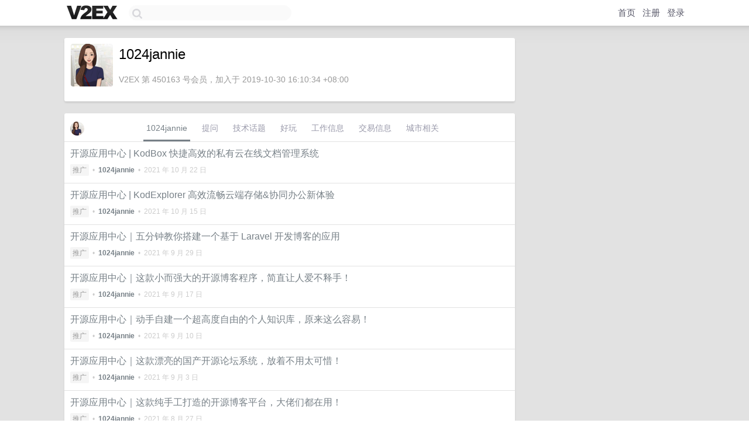

--- FILE ---
content_type: text/html; charset=UTF-8
request_url: https://www.v2ex.com/member/1024jannie
body_size: 6560
content:
<!DOCTYPE html>
<html lang="zh-CN">
<head>
    <meta name="Content-Type" content="text/html;charset=utf-8">
    <meta name="Referrer" content="unsafe-url">
    <meta content="True" name="HandheldFriendly">
    
    <meta name="theme-color" content="#ffffff">
    
    
    <meta name="apple-mobile-web-app-capable" content="yes" />
<meta name="mobile-web-app-capable" content="yes" />
<meta name="detectify-verification" content="d0264f228155c7a1f72c3d91c17ce8fb" />
<meta name="p:domain_verify" content="b87e3b55b409494aab88c1610b05a5f0"/>
<meta name="alexaVerifyID" content="OFc8dmwZo7ttU4UCnDh1rKDtLlY" />
<meta name="baidu-site-verification" content="D00WizvYyr" />
<meta name="msvalidate.01" content="D9B08FEA08E3DA402BF07ABAB61D77DE" />
<meta property="wb:webmaster" content="f2f4cb229bda06a4" />
<meta name="google-site-verification" content="LM_cJR94XJIqcYJeOCscGVMWdaRUvmyz6cVOqkFplaU" />
<meta name="wwads-cn-verify" content="c8ffe9a587b126f152ed3d89a146b445" />
<script type="text/javascript" src="https://cdn.wwads.cn/js/makemoney.js" async></script>
<script async src="https://pagead2.googlesyndication.com/pagead/js/adsbygoogle.js?client=ca-pub-5060390720525238"
     crossorigin="anonymous"></script>
    
    <title>V2EX › 1024jannie</title>
    <link rel="dns-prefetch" href="https://static.v2ex.com/" />
<link rel="dns-prefetch" href="https://cdn.v2ex.com/" />
<link rel="dns-prefetch" href="https://i.v2ex.co/" />
<link rel="dns-prefetch" href="https://www.google-analytics.com/" />    
    <style>
        body {
            min-width: 820px;
            font-family: "Helvetica Neue", "Luxi Sans", "Segoe UI", "Hiragino Sans GB", "Microsoft Yahei", sans-serif, "Apple Logo";
        }
    </style>
    <link rel="stylesheet" type="text/css" media="screen" href="/assets/c5cbeb747d47558e3043308a6db51d2046fbbcae-combo.css?t=1768780800">
    
    <script>
        const SITE_NIGHT = 0;
    </script>
    <link rel="stylesheet" href="/static/css/vendor/tomorrow.css?v=3c006808236080a5d98ba4e64b8f323f" type="text/css">
    
    <link rel="icon" sizes="192x192" href="/static/icon-192.png">
    <link rel="apple-touch-icon" sizes="180x180" href="/static/apple-touch-icon-180.png?v=91e795b8b5d9e2cbf2d886c3d4b7d63c">
    
    <link rel="shortcut icon" href="https://cdn.v2ex.com/avatar/f64e/22e0/450163_large.png?m=1595571993" type="image/png">
    
    
    <link rel="manifest" href="/manifest.webmanifest">
    <script>
        const LANG = 'zhcn';
        const FEATURES = ['search', 'favorite-nodes-sort'];
    </script>
    <script src="/assets/e018fd2b900d7499242ac6e8286c94e0e0cc8e0d-combo.js?t=1768780800" defer></script>
    <meta name="description" content="1024jannie&#39;s profile on V2EX">
    
    <link rel="alternate" type="application/atom+xml" href="/feed/member/1024jannie.xml">
    
    
    <link rel="canonical" href="https://www.v2ex.com/member/1024jannie">
    
    

<script>
	document.addEventListener("DOMContentLoaded", function(event) {
		protectTraffic();

        tippy('[title]', {
        placement: 'bottom',
        arrow: true,
        arrowTransform: 'translateY(-2px)'
        });

        

        const topicLinks = document.getElementsByClassName('topic-link');
const moreLinks = document.getElementsByClassName('count_livid');
const orangeLinks = document.getElementsByClassName('count_orange');
// merge non-duplicate arrays
const links = Array.from(new Set([...topicLinks, ...moreLinks, ...orangeLinks]));
for (link in links) {
    let aLink = links[link];
    if (aLink === undefined) {
        continue;
    }
    if (!aLink.hasAttribute || !aLink.hasAttribute('href')) {
        continue;
    }
    let href = aLink.getAttribute('href');
    if (href && href.startsWith('/t/')) {
        // href is something like "/t/1234#reply567"
        const topicID = href.split('/')[2].split('#')[0];
        const key = "tp" + topicID;
        const value = lscache.get(key);
        if (value) {
            const anchor = href.split('#')[1];
            const newHref = "/t/" + topicID + "?p=" + value + "#" + anchor;
            aLink.setAttribute('href', newHref);
            console.log("Set p for topic " + topicID + " to " + value + ": " + newHref);
        }
    }
}
	});
</script>
<script type="text/javascript">
function format(tpl) {
    var index = 1, items = arguments;
    return (tpl || '').replace(/{(\w*)}/g, function(match, p1) {
        return items[index++] || p1 || match;
    });
}
function loadCSS(url, callback) {
    return $('<link type="text/css" rel="stylesheet"/>')
        .attr({ href: url })
        .on('load', callback)
        .appendTo(document.head);
}
function lazyGist(element) {
    var $btn = $(element);
    var $self = $(element).parent();
    var $link = $self.find('a');
    $btn.prop('disabled', 'disabled').text('Loading...');
    $.getJSON(format('{}.json?callback=?', $link.prop('href').replace($link.prop('hash'), '')))
        .done(function(data) {
            loadCSS(data.stylesheet, function() {
                $self.replaceWith(data.div);
                $('.gist .gist-file .gist-meta a').filter(function() { return this.href === $link.prop('href'); }).parents('.gist-file').siblings().remove();
            });
        })
        .fail(function() { $self.replaceWith($('<a>').attr('href', url).text(url)); });
}
</script>

    
</head>
<body>
    


    
    <div id="Top">
        <div class="content">
            <div class="site-nav">
                <a href="/" name="top" title="way to explore"><div id="Logo"></div></a>
                <div id="search-container">
                    <input id="search" type="text" maxlength="128" autocomplete="off" tabindex="1">
                    <div id="search-result" class="box"></div>
                </div>
                <div class="tools" >
                
                    <a href="/" class="top">首页</a>
                    <a href="/signup" class="top">注册</a>
                    <a href="/signin" class="top">登录</a>
                
                </div>
            </div>
        </div>
    </div>
    
    <div id="Wrapper">
        <div class="content">
            
            <div id="Leftbar"></div>
            <div id="Rightbar">
                <div class="sep20"></div>
                











            </div>
            <div id="Main">
                <div class="sep20"></div>
                
<div class="box">
    <div class="cell">
    <table cellpadding="0" cellspacing="0" border="0" width="100%">
        <tr>
            <td width="73" valign="top" align="center"><img src="https://cdn.v2ex.com/avatar/f64e/22e0/450163_large.png?m=1595571993" class="avatar" border="0" align="default" alt="1024jannie" data-uid="450163" /><div class="sep10"></div></td>
            <td width="10"></td>
            <td width="auto" valign="top" align="left">
                <div class="fr">
                
                
                </div>
                <h1 style="margin-bottom: 5px;">1024jannie</h1>
                
                <span class="bigger"></span>
                
                <div class="sep10"></div>
                <span class="gray">V2EX 第 450163 号会员，加入于 2019-10-30 16:10:34 +08:00
                
                
                </span>
                
            </td>
        </tr>
    </table>
    <div class="sep5"></div>
</div>
    
    
    
    
    
    
</div>
<div class="sep20"></div>
<div class="box">
    <div class="cell_tabs flex-one-row">
        <div>
        <img src="https://cdn.v2ex.com/avatar/f64e/22e0/450163_normal.png?m=1595571993" width="24" style="border-radius: 24px; margin-top: -2px;" border="0" />
        </div>
        <div style="flex: 1;"><a href="/member/1024jannie" class="cell_tab_current">1024jannie</a><a href="/member/1024jannie/qna" class="cell_tab">提问</a><a href="/member/1024jannie/tech" class="cell_tab">技术话题</a><a href="/member/1024jannie/play" class="cell_tab">好玩</a><a href="/member/1024jannie/jobs" class="cell_tab">工作信息</a><a href="/member/1024jannie/deals" class="cell_tab">交易信息</a><a href="/member/1024jannie/city" class="cell_tab">城市相关</a></div>
    </div>
    
    











<div class="cell item" style="">
    <table cellpadding="0" cellspacing="0" border="0" width="100%">
        <tr>
            
            <td width="auto" valign="middle"><span class="item_title"><a href="/t/809857#reply0" class="topic-link" id="topic-link-809857">开源应用中心 | KodBox 快捷高效的私有云在线文档管理系统</a></span>
            <div class="sep5"></div>
            <span class="topic_info"><div class="votes"></div><a class="node" href="/go/promotions">推广</a> &nbsp;•&nbsp; <strong><a href="/member/1024jannie">1024jannie</a></strong> &nbsp;•&nbsp; <span title="2021-10-22 16:55:34 +08:00">2021 年 10 月 22 日</span></span>
            </td>
            <td width="70" align="right" valign="middle">
                
            </td>
        </tr>
    </table>
</div>














<div class="cell item" style="">
    <table cellpadding="0" cellspacing="0" border="0" width="100%">
        <tr>
            
            <td width="auto" valign="middle"><span class="item_title"><a href="/t/808053#reply0" class="topic-link" id="topic-link-808053">开源应用中心 | KodExplorer 高效流畅云端存储&amp;协同办公新体验</a></span>
            <div class="sep5"></div>
            <span class="topic_info"><div class="votes"></div><a class="node" href="/go/promotions">推广</a> &nbsp;•&nbsp; <strong><a href="/member/1024jannie">1024jannie</a></strong> &nbsp;•&nbsp; <span title="2021-10-15 15:46:05 +08:00">2021 年 10 月 15 日</span></span>
            </td>
            <td width="70" align="right" valign="middle">
                
            </td>
        </tr>
    </table>
</div>














<div class="cell item" style="">
    <table cellpadding="0" cellspacing="0" border="0" width="100%">
        <tr>
            
            <td width="auto" valign="middle"><span class="item_title"><a href="/t/805201#reply0" class="topic-link" id="topic-link-805201">开源应用中心｜五分钟教你搭建一个基于 Laravel 开发博客的应用</a></span>
            <div class="sep5"></div>
            <span class="topic_info"><div class="votes"></div><a class="node" href="/go/promotions">推广</a> &nbsp;•&nbsp; <strong><a href="/member/1024jannie">1024jannie</a></strong> &nbsp;•&nbsp; <span title="2021-09-29 16:58:34 +08:00">2021 年 9 月 29 日</span></span>
            </td>
            <td width="70" align="right" valign="middle">
                
            </td>
        </tr>
    </table>
</div>














<div class="cell item" style="">
    <table cellpadding="0" cellspacing="0" border="0" width="100%">
        <tr>
            
            <td width="auto" valign="middle"><span class="item_title"><a href="/t/802585#reply0" class="topic-link" id="topic-link-802585">开源应用中心｜这款小而强大的开源博客程序，简直让人爱不释手！</a></span>
            <div class="sep5"></div>
            <span class="topic_info"><div class="votes"></div><a class="node" href="/go/promotions">推广</a> &nbsp;•&nbsp; <strong><a href="/member/1024jannie">1024jannie</a></strong> &nbsp;•&nbsp; <span title="2021-09-17 17:02:15 +08:00">2021 年 9 月 17 日</span></span>
            </td>
            <td width="70" align="right" valign="middle">
                
            </td>
        </tr>
    </table>
</div>














<div class="cell item" style="">
    <table cellpadding="0" cellspacing="0" border="0" width="100%">
        <tr>
            
            <td width="auto" valign="middle"><span class="item_title"><a href="/t/801081#reply0" class="topic-link" id="topic-link-801081">开源应用中心｜动手自建一个超高度自由的个人知识库，原来这么容易！</a></span>
            <div class="sep5"></div>
            <span class="topic_info"><div class="votes"></div><a class="node" href="/go/promotions">推广</a> &nbsp;•&nbsp; <strong><a href="/member/1024jannie">1024jannie</a></strong> &nbsp;•&nbsp; <span title="2021-09-10 16:13:39 +08:00">2021 年 9 月 10 日</span></span>
            </td>
            <td width="70" align="right" valign="middle">
                
            </td>
        </tr>
    </table>
</div>














<div class="cell item" style="">
    <table cellpadding="0" cellspacing="0" border="0" width="100%">
        <tr>
            
            <td width="auto" valign="middle"><span class="item_title"><a href="/t/799728#reply0" class="topic-link" id="topic-link-799728">开源应用中心｜这款漂亮的国产开源论坛系统，放着不用太可惜！</a></span>
            <div class="sep5"></div>
            <span class="topic_info"><div class="votes"></div><a class="node" href="/go/promotions">推广</a> &nbsp;•&nbsp; <strong><a href="/member/1024jannie">1024jannie</a></strong> &nbsp;•&nbsp; <span title="2021-09-03 18:00:26 +08:00">2021 年 9 月 3 日</span></span>
            </td>
            <td width="70" align="right" valign="middle">
                
            </td>
        </tr>
    </table>
</div>














<div class="cell item" style="">
    <table cellpadding="0" cellspacing="0" border="0" width="100%">
        <tr>
            
            <td width="auto" valign="middle"><span class="item_title"><a href="/t/798379#reply0" class="topic-link" id="topic-link-798379">开源应用中心｜这款纯手工打造的开源博客平台，大佬们都在用！</a></span>
            <div class="sep5"></div>
            <span class="topic_info"><div class="votes"></div><a class="node" href="/go/promotions">推广</a> &nbsp;•&nbsp; <strong><a href="/member/1024jannie">1024jannie</a></strong> &nbsp;•&nbsp; <span title="2021-08-27 16:32:53 +08:00">2021 年 8 月 27 日</span></span>
            </td>
            <td width="70" align="right" valign="middle">
                
            </td>
        </tr>
    </table>
</div>














<div class="cell item" style="">
    <table cellpadding="0" cellspacing="0" border="0" width="100%">
        <tr>
            
            <td width="auto" valign="middle"><span class="item_title"><a href="/t/797413#reply0" class="topic-link" id="topic-link-797413">开源应用中心 | 做项目，不敏捷？快来部署这款灵活的项目管理系统</a></span>
            <div class="sep5"></div>
            <span class="topic_info"><div class="votes"></div><a class="node" href="/go/promotions">推广</a> &nbsp;•&nbsp; <strong><a href="/member/1024jannie">1024jannie</a></strong> &nbsp;•&nbsp; <span title="2021-08-23 10:27:22 +08:00">2021 年 8 月 23 日</span></span>
            </td>
            <td width="70" align="right" valign="middle">
                
            </td>
        </tr>
    </table>
</div>














<div class="cell item" style="">
    <table cellpadding="0" cellspacing="0" border="0" width="100%">
        <tr>
            
            <td width="auto" valign="middle"><span class="item_title"><a href="/t/794094#reply0" class="topic-link" id="topic-link-794094">开源应用中心 | 这款超好用的开源调查工具，别说你还不知道！</a></span>
            <div class="sep5"></div>
            <span class="topic_info"><div class="votes"><li class="fa fa-chevron-up"></li> &nbsp;1 &nbsp;&nbsp; </div><a class="node" href="/go/promotions">推广</a> &nbsp;•&nbsp; <strong><a href="/member/1024jannie">1024jannie</a></strong> &nbsp;•&nbsp; <span title="2021-08-06 15:13:52 +08:00">2021 年 8 月 6 日</span></span>
            </td>
            <td width="70" align="right" valign="middle">
                
            </td>
        </tr>
    </table>
</div>














<div class="cell item" style="">
    <table cellpadding="0" cellspacing="0" border="0" width="100%">
        <tr>
            
            <td width="auto" valign="middle"><span class="item_title"><a href="/t/792744#reply0" class="topic-link" id="topic-link-792744">开源应用中心 | 搭建这款轻量级「私有」云笔记，五分钟就够了！</a></span>
            <div class="sep5"></div>
            <span class="topic_info"><div class="votes"></div><a class="node" href="/go/promotions">推广</a> &nbsp;•&nbsp; <strong><a href="/member/1024jannie">1024jannie</a></strong> &nbsp;•&nbsp; <span title="2021-07-30 17:16:47 +08:00">2021 年 7 月 30 日</span></span>
            </td>
            <td width="70" align="right" valign="middle">
                
            </td>
        </tr>
    </table>
</div>



    
    <div class="inner"><span class="chevron">»</span> <a href="/member/1024jannie/topics">1024jannie 创建的更多主题</a></div>
    
    
</div>
<div class="sep20"></div>
<div class="box">
    <div class="cell"><span class="gray">1024jannie 最近回复了</span></div>
    
    
    <div class="dock_area">
        <table cellpadding="0" cellspacing="0" border="0" width="100%">
            <tr>
                <td style="padding: 10px 15px 8px 15px; font-size: 12px; text-align: left;"><div class="fr"><span class="fade" title="2023-01-29 15:03:49 +08:00">2023 年 1 月 29 日</span> </div><span class="gray">回复了 <a href="/member/longxk">longxk</a> 创建的主题 <span class="chevron">›</span> <a href="/go/gts">全球工单系统</a> <span class="chevron">›</span> <a href="/t/910840#reply9">DNSPod Public DNS 专业版的用量计算是不是有问题？</a></span></td>
            </tr>
        </table>
    </div>
    <div class="inner">
        <div class="reply_content">你好 我是 DNSPod 团队的同学 方便提供一下联系方式吗 我们帮忙排查定位一下</div>
    </div>
    
    
    
    <div class="dock_area">
        <table cellpadding="0" cellspacing="0" border="0" width="100%">
            <tr>
                <td style="padding: 10px 15px 8px 15px; font-size: 12px; text-align: left;"><div class="fr"><span class="fade" title="2022-07-19 12:02:31 +08:00">2022 年 7 月 19 日</span> </div><span class="gray">回复了 <a href="/member/jezal">jezal</a> 创建的主题 <span class="chevron">›</span> <a href="/go/create">分享创造</a> <span class="chevron">›</span> <a href="/t/867078#reply378">创作没了，心凉</a></span></td>
            </tr>
        </table>
    </div>
    <div class="inner">
        <div class="reply_content">@<a href="/member/jezal">jezal</a> 你好 是已经微博小窗我了吗 我在我的微博私信没有看到提醒</div>
    </div>
    
    
    
    <div class="dock_area">
        <table cellpadding="0" cellspacing="0" border="0" width="100%">
            <tr>
                <td style="padding: 10px 15px 8px 15px; font-size: 12px; text-align: left;"><div class="fr"><span class="fade" title="2021-04-29 15:46:14 +08:00">2021 年 4 月 29 日</span> </div><span class="gray">回复了 <a href="/member/obeux">obeux</a> 创建的主题 <span class="chevron">›</span> <a href="/go/fit">健康</a> <span class="chevron">›</span> <a href="/t/774112#reply13">500 以内跑鞋求推荐</a></span></td>
            </tr>
        </table>
    </div>
    <div class="inner">
        <div class="reply_content">李宁</div>
    </div>
    
    
    
    <div class="dock_area">
        <table cellpadding="0" cellspacing="0" border="0" width="100%">
            <tr>
                <td style="padding: 10px 15px 8px 15px; font-size: 12px; text-align: left;"><div class="fr"><span class="fade" title="2021-04-28 15:50:37 +08:00">2021 年 4 月 28 日</span> </div><span class="gray">回复了 <a href="/member/Hallelu">Hallelu</a> 创建的主题 <span class="chevron">›</span> <a href="/go/qna">问与答</a> <span class="chevron">›</span> <a href="/t/773255#reply40">求推荐一个开源的密码管理器</a></span></td>
            </tr>
        </table>
    </div>
    <div class="inner">
        <div class="reply_content">@<a href="/member/tediorelee">tediorelee</a> 建议再试一下；实在不行的话可以联系文末的工作人员帮你定位下问题 <a target="_blank" href="https://mp.weixin.qq.com/s/l2SyMFITViUkCBuUG8COOg" rel="nofollow noopener">https://mp.weixin.qq.com/s/l2SyMFITViUkCBuUG8COOg</a></div>
    </div>
    
    
    
    <div class="dock_area">
        <table cellpadding="0" cellspacing="0" border="0" width="100%">
            <tr>
                <td style="padding: 10px 15px 8px 15px; font-size: 12px; text-align: left;"><div class="fr"><span class="fade" title="2021-04-28 15:48:18 +08:00">2021 年 4 月 28 日</span> </div><span class="gray">回复了 <a href="/member/Hallelu">Hallelu</a> 创建的主题 <span class="chevron">›</span> <a href="/go/qna">问与答</a> <span class="chevron">›</span> <a href="/t/773255#reply40">求推荐一个开源的密码管理器</a></span></td>
            </tr>
        </table>
    </div>
    <div class="inner">
        <div class="reply_content">同推荐 bitwarden_rs ；腾讯云开源应用中心上面可以一键开通使用： <a target="_blank" href="https://app.cloud.tencent.com" rel="nofollow noopener">https://app.cloud.tencent.com</a><br />计费规则可以参考下这个： <a target="_blank" href="https://cloud.tencent.com/document/product/1298/55078" rel="nofollow noopener">https://cloud.tencent.com/document/product/1298/55078</a><br />ps：除了 bitwarden_rs 外，上面还有 40 多款热门的开源应用可以免开发一键体验试用。</div>
    </div>
    
    
    
    <div class="dock_area">
        <table cellpadding="0" cellspacing="0" border="0" width="100%">
            <tr>
                <td style="padding: 10px 15px 8px 15px; font-size: 12px; text-align: left;"><div class="fr"><span class="fade" title="2020-12-17 20:49:34 +08:00">2020 年 12 月 17 日</span> </div><span class="gray">回复了 <a href="/member/1024jannie">1024jannie</a> 创建的主题 <span class="chevron">›</span> <a href="/go/promotions">推广</a> <span class="chevron">›</span> <a href="/t/736515#reply10">铁甲依然在！ Discuz!再出发！ Techo 大会 Discuz!粉丝专场见面会“Q”了你一下~</a></span></td>
            </tr>
        </table>
    </div>
    <div class="inner">
        <div class="reply_content">@<a href="/member/haosamax">haosamax</a> 只要报名即可来现场~</div>
    </div>
    
    
    
    <div class="dock_area">
        <table cellpadding="0" cellspacing="0" border="0" width="100%">
            <tr>
                <td style="padding: 10px 15px 8px 15px; font-size: 12px; text-align: left;"><div class="fr"><span class="fade" title="2020-12-17 20:09:53 +08:00">2020 年 12 月 17 日</span> </div><span class="gray">回复了 <a href="/member/1024jannie">1024jannie</a> 创建的主题 <span class="chevron">›</span> <a href="/go/promotions">推广</a> <span class="chevron">›</span> <a href="/t/736515#reply10">铁甲依然在！ Discuz!再出发！ Techo 大会 Discuz!粉丝专场见面会“Q”了你一下~</a></span></td>
            </tr>
        </table>
    </div>
    <div class="inner">
        <div class="reply_content">@<a href="/member/mahaonan1994">mahaonan1994</a> 12 月 20 日 北京时尚设计广场北京 751 设计广场 79 罐</div>
    </div>
    
    
    
    <div class="dock_area">
        <table cellpadding="0" cellspacing="0" border="0" width="100%">
            <tr>
                <td style="padding: 10px 15px 8px 15px; font-size: 12px; text-align: left;"><div class="fr"><span class="fade" title="2020-11-03 12:43:58 +08:00">2020 年 11 月 3 日</span> </div><span class="gray">回复了 <a href="/member/1024jannie">1024jannie</a> 创建的主题 <span class="chevron">›</span> <a href="/go/promotions">推广</a> <span class="chevron">›</span> <a href="/t/721096#reply35">DNSPod 来给大家送福利啦啦啦啦，求不删</a></span></td>
            </tr>
        </table>
    </div>
    <div class="inner">
        <div class="reply_content">@<a href="/member/akakidz">akakidz</a> 5 元代金券吗 hh</div>
    </div>
    
    
    
    <div class="dock_area">
        <table cellpadding="0" cellspacing="0" border="0" width="100%">
            <tr>
                <td style="padding: 10px 15px 8px 15px; font-size: 12px; text-align: left;"><div class="fr"><span class="fade" title="2020-11-03 12:43:38 +08:00">2020 年 11 月 3 日</span> </div><span class="gray">回复了 <a href="/member/1024jannie">1024jannie</a> 创建的主题 <span class="chevron">›</span> <a href="/go/promotions">推广</a> <span class="chevron">›</span> <a href="/t/721096#reply35">DNSPod 来给大家送福利啦啦啦啦，求不删</a></span></td>
            </tr>
        </table>
    </div>
    <div class="inner">
        <div class="reply_content">@<a href="/member/gamexg">gamexg</a> 相当优惠了</div>
    </div>
    
    
    
    <div class="dock_area">
        <table cellpadding="0" cellspacing="0" border="0" width="100%">
            <tr>
                <td style="padding: 10px 15px 8px 15px; font-size: 12px; text-align: left;"><div class="fr"><span class="fade" title="2020-11-02 21:06:05 +08:00">2020 年 11 月 2 日</span> </div><span class="gray">回复了 <a href="/member/1024jannie">1024jannie</a> 创建的主题 <span class="chevron">›</span> <a href="/go/promotions">推广</a> <span class="chevron">›</span> <a href="/t/721096#reply35">DNSPod 来给大家送福利啦啦啦啦，求不删</a></span></td>
            </tr>
        </table>
    </div>
    <div class="cell">
        <div class="reply_content">@<a href="/member/Cyron">Cyron</a> 今天早上真有人抽了一台 iphone11 剩下的不多大家抓紧抽哈！</div>
    </div>
    
    
    
    <div class="inner"><span class="chevron">»</span> <a href="/member/1024jannie/replies">1024jannie 创建的更多回复</a></div>
    
</div>

            </div>
            
            
        </div>
        <div class="c"></div>
        <div class="sep20"></div>
    </div>
    <div id="Bottom">
        <div class="content">
            <div class="inner">
                <div class="sep10"></div>
                    <div class="fr">
                        <a href="https://www.digitalocean.com/?refcode=1b51f1a7651d" target="_blank"><div id="DigitalOcean"></div></a>
                    </div>
                    <strong><a href="/about" class="dark" target="_self">关于</a> &nbsp; <span class="snow">·</span> &nbsp; <a href="/help" class="dark" target="_self">帮助文档</a> &nbsp; <span class="snow">·</span> &nbsp; <a href="/pro/about" class="dark" target="_self">自助推广系统</a> &nbsp; <span class="snow">·</span> &nbsp; <a href="https://blog.v2ex.com/" class="dark" target="_blank">博客</a> &nbsp; <span class="snow">·</span> &nbsp; <a href="/help/api" class="dark" target="_self">API</a> &nbsp; <span class="snow">·</span> &nbsp; <a href="/faq" class="dark" target="_self">FAQ</a> &nbsp; <span class="snow">·</span> &nbsp; <a href="/solana" class="dark" target="_self">Solana</a> &nbsp; <span class="snow">·</span> &nbsp; 2352 人在线</strong> &nbsp; <span class="fade">最高记录 6679</span> &nbsp; <span class="snow">·</span> &nbsp; <a href="/select/language" class="f11"><img src="/static/img/language.png?v=6a5cfa731dc71a3769f6daace6784739" width="16" align="absmiddle" id="ico-select-language" /> &nbsp; Select Language</a>
                    <div class="sep20"></div>
                    创意工作者们的社区
                    <div class="sep5"></div>
                    World is powered by solitude
                    <div class="sep20"></div>
                    <span class="small fade">VERSION: 3.9.8.5 · 26ms · <a href="/worldclock#utc">UTC 00:02</a> · <a href="/worldclock#pvg">PVG 08:02</a> · <a href="/worldclock#lax">LAX 16:02</a> · <a href="/worldclock#jfk">JFK 19:02</a><br />♥ Do have faith in what you're doing.</span>
                <div class="sep10"></div>
            </div>
        </div>
    </div>

    

    

    
    <script src="/b/i/dZ12BW7t_KH_mVG3EaInOwSEJ-ONJQQSEnJwtP3-niIZOeJyZBAt9ZYwEZOP9l17TqHFHOsyR6mQXus0DrkmHFe_avNR4NVfdMm-URkqiVb6-srXBzpFmuJBRGKmcS1E--t3j3G7CrNNluopUi6PDk2P3UkBmO24bgeZSJn2v4g="></script>
    

    
    <script>
      (function(i,s,o,g,r,a,m){i['GoogleAnalyticsObject']=r;i[r]=i[r]||function(){
      (i[r].q=i[r].q||[]).push(arguments)},i[r].l=1*new Date();a=s.createElement(o),
      m=s.getElementsByTagName(o)[0];a.async=1;a.src=g;m.parentNode.insertBefore(a,m)
      })(window,document,'script','//www.google-analytics.com/analytics.js','ga');

      ga('create', 'UA-11940834-2', 'v2ex.com');
      ga('send', 'pageview');
      
ga('send', 'event', 'Member', 'profile', '1024jannie');


    </script>
    

    
<button class="scroll-top" data-scroll="up" type="button"><span>❯<span></button>
</body>
</html>

--- FILE ---
content_type: text/html; charset=utf-8
request_url: https://www.google.com/recaptcha/api2/aframe
body_size: 265
content:
<!DOCTYPE HTML><html><head><meta http-equiv="content-type" content="text/html; charset=UTF-8"></head><body><script nonce="VpkAMUagLFmbscR5D0BvBg">/** Anti-fraud and anti-abuse applications only. See google.com/recaptcha */ try{var clients={'sodar':'https://pagead2.googlesyndication.com/pagead/sodar?'};window.addEventListener("message",function(a){try{if(a.source===window.parent){var b=JSON.parse(a.data);var c=clients[b['id']];if(c){var d=document.createElement('img');d.src=c+b['params']+'&rc='+(localStorage.getItem("rc::a")?sessionStorage.getItem("rc::b"):"");window.document.body.appendChild(d);sessionStorage.setItem("rc::e",parseInt(sessionStorage.getItem("rc::e")||0)+1);localStorage.setItem("rc::h",'1768780956666');}}}catch(b){}});window.parent.postMessage("_grecaptcha_ready", "*");}catch(b){}</script></body></html>